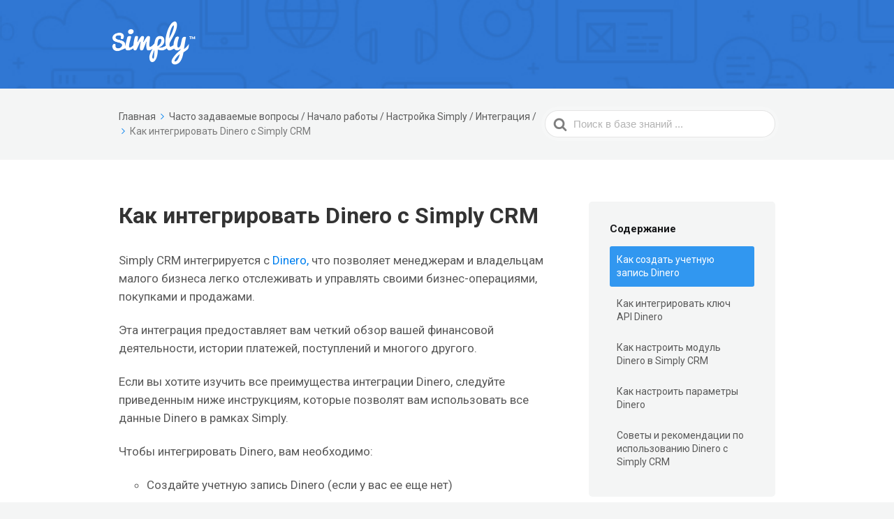

--- FILE ---
content_type: text/html; charset=UTF-8
request_url: https://support.simply-crm.ru/knowledge-base/how-to-integrate-dinero-with-simply-crm/
body_size: 12788
content:

<!DOCTYPE html>
<html lang="ru-RU">
    <head>
        <meta http-equiv="x-ua-compatible" content="ie=edge">
        <meta charset="UTF-8" />
        <meta name="viewport" content="width=device-width, initial-scale=1">
        <link rel="profile" href="http://gmpg.org/xfn/11" />
        <title>Как интегрировать Dinero с Simply CRM &#8212; Support Simply</title>
<link rel="alternate" hreflang="da" href="https://support.simply-crm.dk/knowledge-base/how-to-integrate-dinero-with-simply-crm/" />
<link rel="alternate" hreflang="en" href="https://support.simply-crm.com/knowledge-base/how-to-integrate-dinero-with-simply-crm/" />
<link rel="alternate" hreflang="de" href="https://support.simplycrm.de/knowledge-base/how-to-integrate-dinero-with-simply-crm/" />
<link rel="alternate" hreflang="no" href="https://support.simply-crm.no/knowledge-base/how-to-integrate-dinero-with-simply-crm/" />
<link rel="alternate" hreflang="ru" href="https://support.simply-crm.ru/knowledge-base/how-to-integrate-dinero-with-simply-crm/" />
<link rel="alternate" hreflang="es" href="https://support.simply-crm.es/knowledge-base/how-to-integrate-dinero-with-simply-crm/" />
<link rel="alternate" hreflang="lv" href="https://support.simply-crm.com/knowledge-base/how-to-integrate-dinero-with-simply-crm/" />
<link rel='dns-prefetch' href='//support.simply-crm.ru' />
<link rel='dns-prefetch' href='//s.w.org' />
<link rel="alternate" type="application/rss+xml" title="Support Simply &raquo; Лента" href="https://support.simply-crm.ru/feed/" />
<link rel="alternate" type="application/rss+xml" title="Support Simply &raquo; Лента комментариев" href="https://support.simply-crm.ru/comments/feed/" />
<link rel="alternate" type="application/rss+xml" title="Support Simply &raquo; Лента комментариев к &laquo;Как интегрировать Dinero с Simply CRM&raquo;" href="https://support.simply-crm.ru/knowledge-base/how-to-integrate-dinero-with-simply-crm/feed/" />
		<script type="text/javascript">
			window._wpemojiSettings = {"baseUrl":"https:\/\/s.w.org\/images\/core\/emoji\/11.2.0\/72x72\/","ext":".png","svgUrl":"https:\/\/s.w.org\/images\/core\/emoji\/11.2.0\/svg\/","svgExt":".svg","source":{"concatemoji":"https:\/\/support.simply-crm.ru\/wp-includes\/js\/wp-emoji-release.min.js?ver=5.1"}};
			!function(a,b,c){function d(a,b){var c=String.fromCharCode;l.clearRect(0,0,k.width,k.height),l.fillText(c.apply(this,a),0,0);var d=k.toDataURL();l.clearRect(0,0,k.width,k.height),l.fillText(c.apply(this,b),0,0);var e=k.toDataURL();return d===e}function e(a){var b;if(!l||!l.fillText)return!1;switch(l.textBaseline="top",l.font="600 32px Arial",a){case"flag":return!(b=d([55356,56826,55356,56819],[55356,56826,8203,55356,56819]))&&(b=d([55356,57332,56128,56423,56128,56418,56128,56421,56128,56430,56128,56423,56128,56447],[55356,57332,8203,56128,56423,8203,56128,56418,8203,56128,56421,8203,56128,56430,8203,56128,56423,8203,56128,56447]),!b);case"emoji":return b=d([55358,56760,9792,65039],[55358,56760,8203,9792,65039]),!b}return!1}function f(a){var c=b.createElement("script");c.src=a,c.defer=c.type="text/javascript",b.getElementsByTagName("head")[0].appendChild(c)}var g,h,i,j,k=b.createElement("canvas"),l=k.getContext&&k.getContext("2d");for(j=Array("flag","emoji"),c.supports={everything:!0,everythingExceptFlag:!0},i=0;i<j.length;i++)c.supports[j[i]]=e(j[i]),c.supports.everything=c.supports.everything&&c.supports[j[i]],"flag"!==j[i]&&(c.supports.everythingExceptFlag=c.supports.everythingExceptFlag&&c.supports[j[i]]);c.supports.everythingExceptFlag=c.supports.everythingExceptFlag&&!c.supports.flag,c.DOMReady=!1,c.readyCallback=function(){c.DOMReady=!0},c.supports.everything||(h=function(){c.readyCallback()},b.addEventListener?(b.addEventListener("DOMContentLoaded",h,!1),a.addEventListener("load",h,!1)):(a.attachEvent("onload",h),b.attachEvent("onreadystatechange",function(){"complete"===b.readyState&&c.readyCallback()})),g=c.source||{},g.concatemoji?f(g.concatemoji):g.wpemoji&&g.twemoji&&(f(g.twemoji),f(g.wpemoji)))}(window,document,window._wpemojiSettings);
		</script>
		<style type="text/css">
img.wp-smiley,
img.emoji {
	display: inline !important;
	border: none !important;
	box-shadow: none !important;
	height: 1em !important;
	width: 1em !important;
	margin: 0 .07em !important;
	vertical-align: -0.1em !important;
	background: none !important;
	padding: 0 !important;
}
</style>
	<link rel='stylesheet' id='wp-block-library-css'  href='https://support.simply-crm.ru/wp-includes/css/dist/block-library/style.min.css?ver=5.1' type='text/css' media='all' />
<link rel='stylesheet' id='contact-form-7-css'  href='https://support.simply-crm.ru/wp-content/plugins/contact-form-7/includes/css/styles.css?ver=5.1.3' type='text/css' media='all' />
<style id='contact-form-7-inline-css' type='text/css'>
.wpcf7 .wpcf7-recaptcha iframe {margin-bottom: 0;}
</style>
<link rel='stylesheet' id='wpml-legacy-horizontal-list-0-css'  href='//support.simply-crm.ru/wp-content/plugins/sitepress-multilingual-cms/templates/language-switchers/legacy-list-horizontal/style.css?ver=1' type='text/css' media='all' />
<style id='wpml-legacy-horizontal-list-0-inline-css' type='text/css'>
.wpml-ls-statics-footer a {color:#444444;background-color:#ffffff;}.wpml-ls-statics-footer a:hover,.wpml-ls-statics-footer a:focus {color:#000000;background-color:#eeeeee;}.wpml-ls-statics-footer .wpml-ls-current-language>a {color:#444444;background-color:#ffffff;}.wpml-ls-statics-footer .wpml-ls-current-language:hover>a, .wpml-ls-statics-footer .wpml-ls-current-language>a:focus {color:#000000;background-color:#eeeeee;}
</style>
<link rel='stylesheet' id='ht-theme-style-css'  href='https://support.simply-crm.ru/wp-content/themes/knowall/css/style.css?ver=5.1' type='text/css' media='all' />
<style id='ht-theme-style-inline-css' type='text/css'>
.nav-header > ul > li.menu-item-has-children > a::after {background-image: url("data:image/svg+xml,%3Csvg xmlns='http://www.w3.org/2000/svg' viewBox='0 0 34.1 19' fill='%23ffffff'%3E%3Cpath d='M17 19c-0.5 0-1-0.2-1.4-0.6L0.6 3.4c-0.8-0.8-0.8-2 0-2.8 0.8-0.8 2-0.8 2.8 0L17 14.2 30.7 0.6c0.8-0.8 2-0.8 2.8 0 0.8 0.8 0.8 2 0 2.8L18.4 18.4C18 18.8 17.5 19 17 19z'/%3E%3C/svg%3E");}.ht-container, .ht-sitecontainer--boxed { max-width: 1000px }.hkb_widget_toc ol li.active > a { background: rgba( 1 ,128, 239, 0.8); }.site-logo img { max-width: 120px;
} #pum_popup_title_439 { color: #0180ef; text-align: center;
} .page-id-5843 { display: none;
}
</style>
<link rel='stylesheet' id='ht-childtheme-style-css'  href='https://support.simply-crm.ru/wp-content/themes/knowall-child/style.css?ver=5.1' type='text/css' media='all' />
<link rel='stylesheet' id='kirki-styles-ht_theme-css'  href='https://support.simply-crm.ru/wp-content/themes/knowall/inc/kirki/assets/css/kirki-styles.css?ver=3.0.27' type='text/css' media='all' />
<style id='kirki-styles-ht_theme-inline-css' type='text/css'>
.site-header{background-image:url("https://support.simply-crm.com/wp-content/uploads/2019/03/support-background.png");background-color:#0180ef;background-repeat:no-repeat;background-position:center center;background-attachment:fixed;-webkit-background-size:cover;-moz-background-size:cover;-ms-background-size:cover;-o-background-size:cover;background-size:cover;}.site-header .site-header__title, .nav-header ul li a{color:#fff;}.nav-header .nav-header__mtoggle span, .nav-header .nav-header__mtoggle span::before, .nav-header .nav-header__mtoggle span::after{background:#fff;}a{color:#0180ef;}button, input[type="reset"], input[type="submit"], input[type="button"], .hkb-article__content ol li:before, .hkb-article__content ul li:before, .hkb_widget_exit__btn{background:#0180ef;}.hkb-breadcrumbs__icon{fill:#0180ef;}.hkb-article__title a:hover, .hkb-article__link:hover h2, .ht-post__title a:hover, .hkb-category .hkb-category__articlelist a{color:#0180ef;}.hkb-article-attachment__icon{fill:#0180ef;}a:hover, .hkb-category .hkb-category__articlelist a:hover{color:#024c8c;}button:hover, input[type="reset"]:hover, input[type="submit"]:hover, input[type="button"]:hover, .ht-transferbox__btn:hover{background:#024c8c;}.ht-container{max-width:1000px;}.ht-sitecontainer--boxed{max-width:1000px;}h1, h2, h3, h4, h5{font-family:Roboto, Helvetica, Arial, sans-serif;font-weight:700;text-transform:none;color:#333333;}body{font-family:Roboto, Helvetica, Arial, sans-serif;font-size:17px;font-weight:400;line-height:1.55;color:#595959;}.hkb-category .hkb-category__iconwrap, .ht-categoryheader .hkb-category__iconwrap{flex-basis:39px;min-width:39px;}.hkb-category .hkb-category__iconwrap img, .ht-categoryheader .hkb-category__iconwrap img{max-width:39px;max-height:39px;}
</style>
<script type='text/javascript' src='https://support.simply-crm.ru/wp-includes/js/jquery/jquery.js?ver=1.12.4'></script>
<script type='text/javascript' src='https://support.simply-crm.ru/wp-includes/js/jquery/jquery-migrate.min.js?ver=1.4.1'></script>
<script type='text/javascript'>
/* <![CDATA[ */
var wpml_xdomain_data = {"css_selector":"wpml-ls-item","ajax_url":"https:\/\/support.simply-crm.ru\/wp-admin\/admin-ajax.php","current_lang":"ru"};
/* ]]> */
</script>
<script type='text/javascript' src='https://support.simply-crm.ru/wp-content/plugins/sitepress-multilingual-cms/res/js/xdomain-data.js?ver=4.2.0'></script>
<link rel='https://api.w.org/' href='https://support.simply-crm.com/wp-json/' />
<link rel="EditURI" type="application/rsd+xml" title="RSD" href="https://support.simply-crm.ru/xmlrpc.php?rsd" />
<link rel="wlwmanifest" type="application/wlwmanifest+xml" href="https://support.simply-crm.ru/wp-includes/wlwmanifest.xml" /> 
<link rel='prev' title='Правила совместного использования в Simply CRM' href='https://support.simply-crm.ru/knowledge-base/sharing-rules-in-simply-crm/' />
<link rel='next' title='Введение в Инвентарь Simply CRM' href='https://support.simply-crm.ru/knowledge-base/introduction-to-the-simply-crm-inventory/' />
<meta name="generator" content="WordPress 5.1" />
<link rel="canonical" href="https://support.simply-crm.com/knowledge-base/how-to-integrate-dinero-with-simply-crm/" />
<link rel='shortlink' href='https://support.simply-crm.com/?p=7390' />
<link rel="alternate" type="application/json+oembed" href="https://support.simply-crm.com/wp-json/oembed/1.0/embed?url=https%3A%2F%2Fsupport.simply-crm.ru%2Fknowledge-base%2Fhow-to-integrate-dinero-with-simply-crm%2F" />
<link rel="alternate" type="text/xml+oembed" href="https://support.simply-crm.com/wp-json/oembed/1.0/embed?url=https%3A%2F%2Fsupport.simply-crm.ru%2Fknowledge-base%2Fhow-to-integrate-dinero-with-simply-crm%2F&#038;format=xml" />
<meta name="generator" content="WPML ver:4.2.0 stt:12,1,3,32,39,46,2;" />
<meta name="generator" content="Heroic Knowledge Base v2.15.0" />
<meta name="generator" content="KnowAll Child Theme v1.4.3" />
<link rel="icon" href="https://support.simply-crm.ru/wp-content/uploads//2019/09/mobile-app-logo-50x50.png" sizes="32x32" />
<link rel="icon" href="https://support.simply-crm.ru/wp-content/uploads//2019/09/mobile-app-logo.png" sizes="192x192" />
<link rel="apple-touch-icon-precomposed" href="https://support.simply-crm.ru/wp-content/uploads//2019/09/mobile-app-logo.png" />
<meta name="msapplication-TileImage" content="https://support.simply-crm.ru/wp-content/uploads//2019/09/mobile-app-logo.png" />
    </head>
<body class="ht_kb-template-default single single-ht_kb postid-7390 single-format-standard ht-kb" itemscope itemtype="https://schema.org/WebPage" data-spy="scroll" data-offset="40" data-target="#navtoc">
<div class="ht-sitecontainer ht-sitecontainer--wide">

<!-- .site-header -->
<div class="site-header">

    <header class="site-header__banner" itemscope itemtype="http://schema.org/WPHeader">
    <div class="ht-container">

        <!-- .site-logo -->
        <div class="site-logo">
            <a href="https://support.simply-crm.com" data-ht-sitetitle="Support Simply">
                                                    <img alt="Support Simply" src="http://support.simply-crm.com/wp-content/uploads/2019/03/simply-logo-white-240px.png" />
                                                    <meta itemprop="headline" content="Support Simply">
                            </a>
        </div>
        <!-- /.site-logo -->

        
    </div>
    </header>
    <!-- /.site-header -->

    
    

</div>
<!-- /.site-header -->

<div class="ht-pageheader">
<div class="ht-container">

    
<div class="hkb-breadcrumbs_wrap">
        <ol class="hkb-breadcrumbs" itemscope itemtype="https://schema.org/BreadcrumbList" >
        <li itemprop="itemListElement" itemscope itemtype="https://schema.org/ListItem">
            <a itemprop="item" href="https://support.simply-crm.com">
                <span itemprop="name">Главная</span>
                <svg class="hkb-breadcrumbs__icon" xmlns="http://www.w3.org/2000/svg" viewBox="0 0 19 34.1"><g><path d="M19,17c0,0.5-0.2,1-0.6,1.4L3.4,33.5c-0.8,0.8-2,0.8-2.8,0c-0.8-0.8-0.8-2,0-2.8L14.2,17L0.6,3.4c-0.8-0.8-0.8-2,0-2.8  c0.8-0.8,2-0.8,2.8,0l15.1,15.1C18.8,16,19,16.5,19,17z"/></g></svg>
             </a>
            <meta itemprop="position" content="1" />
        </li>
                    <li itemprop="itemListElement" itemscope itemtype="https://schema.org/ListItem">
                <a itemprop="item" href="https://support.simply-crm.ru/article-categories/frequently-asked-questions-ru/">
                    <span itemprop="name">Часто задаваемые вопросы</span>
                </a>
                <meta itemprop="position" content="1"/>
            </li> /
                        <li itemprop="itemListElement" itemscope itemtype="https://schema.org/ListItem">
                <a itemprop="item" href="https://support.simply-crm.ru/article-categories/getting-started-ru/">
                    <span itemprop="name">Начало работы</span>
                </a>
                <meta itemprop="position" content="1"/>
            </li> /
                        <li itemprop="itemListElement" itemscope itemtype="https://schema.org/ListItem">
                <a itemprop="item" href="https://support.simply-crm.ru/article-categories/configuring-simply-ru/">
                    <span itemprop="name">Настройка Simply</span>
                </a>
                <meta itemprop="position" content="1"/>
            </li> /
                        <li itemprop="itemListElement" itemscope itemtype="https://schema.org/ListItem">
                <a itemprop="item" href="https://support.simply-crm.ru/article-categories/integrations-ru/">
                    <span itemprop="name">Интеграция</span>
                </a>
                <meta itemprop="position" content="1"/>
            </li> /
                    <svg class="hkb-breadcrumbs__icon" xmlns="http://www.w3.org/2000/svg" viewBox="0 0 19 34.1">
            <g>
                <path d="M19,17c0,0.5-0.2,1-0.6,1.4L3.4,33.5c-0.8,0.8-2,0.8-2.8,0c-0.8-0.8-0.8-2,0-2.8L14.2,17L0.6,3.4c-0.8-0.8-0.8-2,0-2.8  c0.8-0.8,2-0.8,2.8,0l15.1,15.1C18.8,16,19,16.5,19,17z"/>
            </g>
        </svg>

        <li itemprop="itemListElement" itemscope itemtype="https://schema.org/ListItem">
            <span itemprop="item">
                <span itemprop="name">Как интегрировать Dinero с Simply CRM</span>
            </span>
        </li>
    </ol>
</div>
<!-- /.hkb-breadcrumbs -->    
<form class="hkb-site-search" method="get" action="https://support.simply-crm.com/">
    <label class="hkb-screen-reader-text" for="hkb-search">Search For</label>
    <input id="hkb-search" class="hkb-site-search__field" type="text" value="" placeholder="Поиск в базе знаний ..." name="s" autocomplete="off">
    <img class="hkb-site-search__loader" src="https://support.simply-crm.ru/wp-content/themes/knowall/img/loading.svg" alt="Searching..." />
    <input type="hidden" name="ht-kb-search" value="1" />
    <button class="hkb-site-search__button" type="submit"><span>Search</span></button>
</form>
</div>
</div>
<!-- .ht-page -->
<div class="ht-page ht-page--sidebarright">
<div class="ht-container">

	
			
		<div class="ht-page__content">
		<article class="hkb-article" itemscope itemtype="https://schema.org/CreativeWork">
		<meta itemprop="datePublished" content="Декабрь 7, 2019">

			<header class="hkb-article__header">
				<h1 class="hkb-article__title" itemprop="headline">Как интегрировать Dinero с Simply CRM</h1>
			</header>

			<div class="hkb-article__content" itemprop="text">

				<p> Simply CRM интегрируется с <a href="https://dinero.dk" target="_blank" rel="noreferrer noopener" aria-label="Dinero (opens in a new tab)">Dinero,</a> что позволяет менеджерам и владельцам малого бизнеса легко отслеживать и управлять своими бизнес-операциями, покупками и продажами. </p><p> Эта интеграция предоставляет вам четкий обзор вашей финансовой деятельности, истории платежей, поступлений и многого другого. </p><p> Если вы хотите изучить все преимущества интеграции Dinero, следуйте приведенным ниже инструкциям, которые позволят вам использовать все данные Dinero в рамках Simply. </p><p> Чтобы интегрировать Dinero, вам необходимо: </p><ul><li> Создайте учетную запись Dinero (если у вас ее еще нет) </li><li> Создать ключ API Dinero </li><li> Установите и настройте модуль Dinero. </li></ul><h2 id="d0bad0b0d0ba-d181d0bed0b7d0b4d0b0d182d18c-d183d187d0b5d182d0bdd183d18e-d0b7d0b0d0bfd0b8d181d18c-dinero" > Как создать учетную запись Dinero </h2><p> Сначала вам нужно посетить веб-сайт Dinero по адресу <a rel="noreferrer noopener" aria-label="https://dinero.dk (opens in a new tab)" href="https://dinero.dk" target="_blank">https://dinero.dk</a> и зарегистрировать пробную учетную запись. </p><figure class="wp-block-image"><img src="https://support.simply-crm.com/wp-content/uploads/2019/12/Dinero-Integration-with-Simply-1024x480.png" alt="" class="wp-image-7397" srcset="https://support.simply-crm.ru/wp-content/uploads/2019/12/Dinero-Integration-with-Simply-1024x480.png 1024w, https://support.simply-crm.ru/wp-content/uploads/2019/12/Dinero-Integration-with-Simply-300x141.png 300w, https://support.simply-crm.ru/wp-content/uploads/2019/12/Dinero-Integration-with-Simply-768x360.png 768w, https://support.simply-crm.ru/wp-content/uploads/2019/12/Dinero-Integration-with-Simply-50x23.png 50w, https://support.simply-crm.ru/wp-content/uploads/2019/12/Dinero-Integration-with-Simply-60x28.png 60w, https://support.simply-crm.ru/wp-content/uploads/2019/12/Dinero-Integration-with-Simply-100x47.png 100w" sizes="(max-width: 1024px) 100vw, 1024px" /></figure><p> Заполните все необходимые личные данные для настройки учетной записи. После создания учетной записи вам нужно будет сгенерировать ключ API Dinero. </p><h2 id="d0bad0b0d0ba-d0b8d0bdd182d0b5d0b3d180d0b8d180d0bed0b2d0b0d182d18c-d0bad0bbd18ed187-api-dinero" > Как интегрировать ключ API Dinero </h2><p> Откройте вкладку Integrations из меню на левой стороне. Перейдите к Dine API-nøgler и нажмите кнопку Ny API-nøgle. Укажите имя ключа и нажмите «Opret». </p><figure class="wp-block-image"><img src="https://support.simply-crm.com/wp-content/uploads/2019/12/Dinero-Integration-with-Simply-2-1024x395.png" alt="" class="wp-image-7416" srcset="https://support.simply-crm.ru/wp-content/uploads/2019/12/Dinero-Integration-with-Simply-2-1024x395.png 1024w, https://support.simply-crm.ru/wp-content/uploads/2019/12/Dinero-Integration-with-Simply-2-300x116.png 300w, https://support.simply-crm.ru/wp-content/uploads/2019/12/Dinero-Integration-with-Simply-2-768x296.png 768w, https://support.simply-crm.ru/wp-content/uploads/2019/12/Dinero-Integration-with-Simply-2-50x19.png 50w, https://support.simply-crm.ru/wp-content/uploads/2019/12/Dinero-Integration-with-Simply-2-60x23.png 60w, https://support.simply-crm.ru/wp-content/uploads/2019/12/Dinero-Integration-with-Simply-2-100x39.png 100w" sizes="(max-width: 1024px) 100vw, 1024px" /></figure><p> Теперь вы увидите свой ключ API справа и идентификатор Firma в левом нижнем углу страницы. </p><figure class="wp-block-image"><img src="https://support.simply-crm.com/wp-content/uploads/2019/12/Dinero-Integration-with-Simply-4-1024x326.png" alt="" class="wp-image-7441" srcset="https://support.simply-crm.ru/wp-content/uploads/2019/12/Dinero-Integration-with-Simply-4-1024x326.png 1024w, https://support.simply-crm.ru/wp-content/uploads/2019/12/Dinero-Integration-with-Simply-4-300x96.png 300w, https://support.simply-crm.ru/wp-content/uploads/2019/12/Dinero-Integration-with-Simply-4-768x245.png 768w, https://support.simply-crm.ru/wp-content/uploads/2019/12/Dinero-Integration-with-Simply-4-50x16.png 50w, https://support.simply-crm.ru/wp-content/uploads/2019/12/Dinero-Integration-with-Simply-4-60x19.png 60w, https://support.simply-crm.ru/wp-content/uploads/2019/12/Dinero-Integration-with-Simply-4-100x32.png 100w" sizes="(max-width: 1024px) 100vw, 1024px" /></figure><p> Вам нужно будет скопировать этот ключ API и идентификатор Firma в ваш экземпляр Simply CRM . </p><h2 id="d0bad0b0d0ba-d0bdd0b0d181d182d180d0bed0b8d182d18c-d0bcd0bed0b4d183d0bbd18c-dinero-d0b2-simply-crm" > Как настроить модуль Dinero в Simply CRM </h2><p> При входе в систему Simply CRM откройте окно «Настройки» и выберите «Другие настройки»&gt; «Dinero». Нажмите кнопку Edit, чтобы настроить модуль. </p><figure class="wp-block-image"><img src="https://support.simply-crm.com/wp-content/uploads/2020/01/Simply-CRM-Dinero-Integration-1024x323.png" alt="" class="wp-image-8129" srcset="https://support.simply-crm.ru/wp-content/uploads/2020/01/Simply-CRM-Dinero-Integration-1024x323.png 1024w, https://support.simply-crm.ru/wp-content/uploads/2020/01/Simply-CRM-Dinero-Integration-300x95.png 300w, https://support.simply-crm.ru/wp-content/uploads/2020/01/Simply-CRM-Dinero-Integration-768x242.png 768w, https://support.simply-crm.ru/wp-content/uploads/2020/01/Simply-CRM-Dinero-Integration-50x16.png 50w, https://support.simply-crm.ru/wp-content/uploads/2020/01/Simply-CRM-Dinero-Integration-60x19.png 60w, https://support.simply-crm.ru/wp-content/uploads/2020/01/Simply-CRM-Dinero-Integration-100x32.png 100w, https://support.simply-crm.ru/wp-content/uploads/2020/01/Simply-CRM-Dinero-Integration.png 1500w" sizes="(max-width: 1024px) 100vw, 1024px" /></figure><p> Вставьте свой Firma ID и ключ API в соответствующие поля. </p><figure class="wp-block-image"><img src="https://support.simply-crm.com/wp-content/uploads/2020/01/Simply-CRM-Dinero-Settings-1024x354.png" alt="" class="wp-image-8136" srcset="https://support.simply-crm.ru/wp-content/uploads/2020/01/Simply-CRM-Dinero-Settings-1024x354.png 1024w, https://support.simply-crm.ru/wp-content/uploads/2020/01/Simply-CRM-Dinero-Settings-300x104.png 300w, https://support.simply-crm.ru/wp-content/uploads/2020/01/Simply-CRM-Dinero-Settings-768x266.png 768w, https://support.simply-crm.ru/wp-content/uploads/2020/01/Simply-CRM-Dinero-Settings-50x17.png 50w, https://support.simply-crm.ru/wp-content/uploads/2020/01/Simply-CRM-Dinero-Settings-60x21.png 60w, https://support.simply-crm.ru/wp-content/uploads/2020/01/Simply-CRM-Dinero-Settings-100x35.png 100w, https://support.simply-crm.ru/wp-content/uploads/2020/01/Simply-CRM-Dinero-Settings.png 1492w" sizes="(max-width: 1024px) 100vw, 1024px" /></figure><p> Если введенные вами данные верны, значок состояния изменится на зеленую галочку. </p><figure class="wp-block-image"><img src="https://support.simply-crm.com/wp-content/uploads/2020/01/Dinero-Settings-Checkmark-1024x364.png" alt="" class="wp-image-8142" srcset="https://support.simply-crm.ru/wp-content/uploads/2020/01/Dinero-Settings-Checkmark-1024x364.png 1024w, https://support.simply-crm.ru/wp-content/uploads/2020/01/Dinero-Settings-Checkmark-300x107.png 300w, https://support.simply-crm.ru/wp-content/uploads/2020/01/Dinero-Settings-Checkmark-768x273.png 768w, https://support.simply-crm.ru/wp-content/uploads/2020/01/Dinero-Settings-Checkmark-50x18.png 50w, https://support.simply-crm.ru/wp-content/uploads/2020/01/Dinero-Settings-Checkmark-60x21.png 60w, https://support.simply-crm.ru/wp-content/uploads/2020/01/Dinero-Settings-Checkmark-100x36.png 100w, https://support.simply-crm.ru/wp-content/uploads/2020/01/Dinero-Settings-Checkmark.png 1501w" sizes="(max-width: 1024px) 100vw, 1024px" /></figure><p> <strong>Важно:</strong> установка внешних надстроек, таких как Dinero, в настоящее время отключена для пользователей. Если вы хотите интегрировать Dinero со своим Simply CRM , свяжитесь с нашей службой поддержки, и они бесплатно установят для вас модуль. </p><h2 id="d0bad0b0d0ba-d0bdd0b0d181d182d180d0bed0b8d182d18c-d0bfd0b0d180d0b0d0bcd0b5d182d180d18b-dinero" > Как настроить параметры Dinero </h2><p> Модуль Dinero в Simply CRM предлагает следующие параметры, которые вы можете настроить в соответствии со своими предпочтениями. </p><p> Следующая таблица разбивает каждый параметр конфигурации и объясняет, что они представляют. </p><table class="wp-block-table"><tbody><tr><td> <strong>вариант <br></strong> </td><td> <strong>Описание</strong> </td></tr><tr><td> Фирма ID </td><td> Идентификатор организации Dinero, к которой вы хотите получить доступ. <a href="https://dinero.dk/support/firma-id/" target="_blank" rel="noreferrer noopener" aria-label="Learn more (opens in a new tab)">Узнайте больше</a> </td></tr><tr><td> Ключ API </td><td> Ключ API, который используется для установления соединения между Dinero и Simply CRM . <a href="https://dinero.dk/support/saadan-opretter-du-en-api-noegle/" target="_blank" rel="noreferrer noopener" aria-label="Learn more (opens in a new tab)">Узнайте больше</a> </td></tr><tr><td> картографирование </td><td> Позволяет сопоставить поля Dinero с полями Simply CRM . <br><br> По умолчанию: все поля предустановлены. <br><br> Пользовательский: позволяет изменить параметры сопоставления для полей. </td></tr><tr><td> Синхронизация </td><td> Определяет, как данные будут синхронизированы. <br><br> Вручную: данные синхронизируются только при нажатии кнопки синхронизации. <br><br> Авто: данные синхронизируются автоматически каждые три часа с каждым обновлением cron. <br></td></tr><tr><td> Опция синхронизации </td><td> Определяет направление обмена данными. <br><br> Simply CRM <em>→</em> Dinero: от Simply CRM до Dinero. <br> Simply CRM <em>←</em> Dinero: от Dinero до Simply CRM . <br> Simply CRM <em>↔</em> Dinero: в обе стороны. <br><br> Если вы выберете последний вариант, вам нужно установить приоритет данных. <br><br> Сначала отправьте данные CRM &#8212; данные в Dinero будут обновлены записями Simply CRM . <br><br> Сначала получите данные Dinero &#8212; данные в Simply CRM будут обновлены в соответствии с записями Dinero. </td></tr><tr><td> Приоритетный модуль </td><td> Эта опция приоритета позволяет вам установить приоритет синхронизации для счетов в Dinero. <br><br> Организации &#8212; для организации счетов. <br> Контакты &#8212; для личных счетов. </td></tr><tr><td> Положение дел </td><td> Показывает состояние подключения модуля. <br><br> Красный &#8212; соединение не установлено. <br><br> Зеленый &#8212; соединение установлено успешно. </td></tr></tbody></table><h2 id="d181d0bed0b2d0b5d182d18b-d0b8-d180d0b5d0bad0bed0bcd0b5d0bdd0b4d0b0d186d0b8d0b8-d0bfd0be-d0b8d181d0bfd0bed0bbd18cd0b7d0bed0b2d0b0d0bd" > Советы и рекомендации по использованию Dinero с Simply CRM <br></h2><p> Теперь мы предоставим вам несколько полезных советов и рекомендаций, которые позволят вам более эффективно использовать Dinero и Simply CRM . </p><p> Мы рекомендуем использовать опцию массовой синхронизации для быстрой синхронизации всех данных. Вы можете сделать это, просто нажав кнопку синхронизации в правом верхнем углу. </p><figure class="wp-block-image"><img src="http://support.simply-crm.com/wp-content/uploads/2020/01/Simply-CRM-Dinero-Integration-1024x323.png" alt="&lt;span class = &#39;notranslate&#39;&gt; Просто CRM &lt;/ span&gt; Интеграция с Dinero" class="wp-image-8129" srcset="https://support.simply-crm.ru/wp-content/uploads/2020/01/Simply-CRM-Dinero-Integration-1024x323.png 1024w, https://support.simply-crm.ru/wp-content/uploads/2020/01/Simply-CRM-Dinero-Integration-300x95.png 300w, https://support.simply-crm.ru/wp-content/uploads/2020/01/Simply-CRM-Dinero-Integration-768x242.png 768w, https://support.simply-crm.ru/wp-content/uploads/2020/01/Simply-CRM-Dinero-Integration-50x16.png 50w, https://support.simply-crm.ru/wp-content/uploads/2020/01/Simply-CRM-Dinero-Integration-60x19.png 60w, https://support.simply-crm.ru/wp-content/uploads/2020/01/Simply-CRM-Dinero-Integration-100x32.png 100w, https://support.simply-crm.ru/wp-content/uploads/2020/01/Simply-CRM-Dinero-Integration.png 1500w" sizes="(max-width: 1024px) 100vw, 1024px" /></figure><p> <strong>Важно:</strong> если вы используете автоматическую синхронизацию, данные будут синхронизироваться каждые три часа. Если вам нужно, чтобы данные были синхронизированы немедленно, вы все равно можете использовать кнопку Синхронизация. Нет необходимости ждать следующей автоматической синхронизации. </p><p> Вы можете использовать синхронизацию отдельных записей, если вам нужны только определенные данные в вашей системе. Однако имейте в виду, что эта опция доступна, только если вы выбрали одностороннюю синхронизацию от Просто до Dinero. </p><p> Следуйте приведенным ниже инструкциям, чтобы выполнить синхронизацию одной записи. </p><p> Откройте модуль CRM (Контакты, Организации, Продукты или Счета) и найдите запись, которую вы хотите синхронизировать. </p><figure class="wp-block-image"><img src="https://support.simply-crm.com/wp-content/uploads/2020/01/Simply-CRM-Dinero-Integration-With-Products-1024x213.png" alt="" class="wp-image-8161" srcset="https://support.simply-crm.ru/wp-content/uploads/2020/01/Simply-CRM-Dinero-Integration-With-Products-1024x213.png 1024w, https://support.simply-crm.ru/wp-content/uploads/2020/01/Simply-CRM-Dinero-Integration-With-Products-300x62.png 300w, https://support.simply-crm.ru/wp-content/uploads/2020/01/Simply-CRM-Dinero-Integration-With-Products-768x160.png 768w, https://support.simply-crm.ru/wp-content/uploads/2020/01/Simply-CRM-Dinero-Integration-With-Products-50x10.png 50w, https://support.simply-crm.ru/wp-content/uploads/2020/01/Simply-CRM-Dinero-Integration-With-Products-60x12.png 60w, https://support.simply-crm.ru/wp-content/uploads/2020/01/Simply-CRM-Dinero-Integration-With-Products-100x21.png 100w, https://support.simply-crm.ru/wp-content/uploads/2020/01/Simply-CRM-Dinero-Integration-With-Products.png 1561w" sizes="(max-width: 1024px) 100vw, 1024px" /></figure><p> Нажмите на нужную запись и откройте ее подробный вид. Нажмите кнопку «Синхронизировать с Dinero» в верхнем правом углу. </p><figure class="wp-block-image"><img src="https://support.simply-crm.com/wp-content/uploads/2020/01/Sync-To-Dinero-1024x415.png" alt="" class="wp-image-8168" srcset="https://support.simply-crm.ru/wp-content/uploads/2020/01/Sync-To-Dinero-1024x415.png 1024w, https://support.simply-crm.ru/wp-content/uploads/2020/01/Sync-To-Dinero-300x122.png 300w, https://support.simply-crm.ru/wp-content/uploads/2020/01/Sync-To-Dinero-768x311.png 768w, https://support.simply-crm.ru/wp-content/uploads/2020/01/Sync-To-Dinero-50x20.png 50w, https://support.simply-crm.ru/wp-content/uploads/2020/01/Sync-To-Dinero-60x24.png 60w, https://support.simply-crm.ru/wp-content/uploads/2020/01/Sync-To-Dinero-100x41.png 100w, https://support.simply-crm.ru/wp-content/uploads/2020/01/Sync-To-Dinero.png 1572w" sizes="(max-width: 1024px) 100vw, 1024px" /></figure><p> <strong>Важно!</strong> Параметр «Синхронизировать с Dinero» доступен только в модулях «Контакты», «Организации», «Продукты» и «Счета-фактуры» в Simply CRM . </p>
				
			</div>

							<div class="hkb-article__lastupdated" itemprop="dateModified">
					Обновлено  03/06/2020				</div>
			
			


			
<div class="hkb-article-tags">
    Tagged: <a href="https://support.simply-crm.ru/article-tags/add-dinero-ru/" rel="tag">Add Dinero</a><a href="https://support.simply-crm.ru/article-tags/create-a-dinero-account-ru/" rel="tag">Create a Dinero account</a><a href="https://support.simply-crm.ru/article-tags/dinero-account-ru/" rel="tag">Dinero account</a><a href="https://support.simply-crm.ru/article-tags/dinero-api-ru/" rel="tag">Dinero API</a><a href="https://support.simply-crm.ru/article-tags/dinero-api-key-ru/" rel="tag">Dinero API key</a><a href="https://support.simply-crm.ru/article-tags/dinero-id-ru/" rel="tag">Dinero ID</a><a href="https://support.simply-crm.ru/article-tags/dinero-integration-ru/" rel="tag">Dinero integration</a><a href="https://support.simply-crm.ru/article-tags/dinero-module-ru/" rel="tag">Dinero module</a><a href="https://support.simply-crm.ru/article-tags/dinero-settings-ru/" rel="tag">Dinero Settings</a><a href="https://support.simply-crm.ru/article-tags/firma-id-ru/" rel="tag">Firma ID</a><a href="https://support.simply-crm.ru/article-tags/how-to-import-dinero-data-ru/" rel="tag">how to import dinero data</a><a href="https://support.simply-crm.ru/article-tags/how-to-integrate-dinero-ru/" rel="tag">how to integrate Dinero</a><a href="https://support.simply-crm.ru/article-tags/how-to-sync-dinero-with-simply-ru/" rel="tag">how to sync dinero with Simply</a><a href="https://support.simply-crm.ru/article-tags/how-to-use-dinero-ru/" rel="tag">how to use dinero</a><a href="https://support.simply-crm.ru/article-tags/import-dinero-data-ru/" rel="tag">import dinero data</a><a href="https://support.simply-crm.ru/article-tags/import-dinero-info-ru/" rel="tag">import dinero info</a><a href="https://support.simply-crm.ru/article-tags/import-dinero-records-ru/" rel="tag">import dinero records</a><a href="https://support.simply-crm.ru/article-tags/improt-dinero-information-ru/" rel="tag">improt dinero information</a><a href="https://support.simply-crm.ru/article-tags/set-up-dinero-ru/" rel="tag">Set up Dinero</a><a href="https://support.simply-crm.ru/article-tags/sync-dinero-ru/" rel="tag">sync Dinero</a></div>
			
<div class="hkb-feedback">
	<h3 class="hkb-feedback__title">Была ли эта статья полезной?</h3>
					<div class="ht-voting" id ="ht-voting-post-7390">
								
			
<div class="ht-voting-links ht-voting-">
	<a class="ht-voting-upvote enabled" rel="nofollow" role="button" data-direction="up" data-type="post" data-nonce="5082d31d89" data-id="7390" data-allow="1" data-display="standard" href="#">
		<i class="hkb-upvote-icon"></i>
		<span>Yes</span>
	</a>
	<a class="ht-voting-downvote enabled" rel="nofollow" role="button" data-direction="down" data-type="post" data-nonce="5082d31d89" data-id="7390" data-allow="1" data-display="standard" href="#">
		<i class="hkb-upvote-icon"></i>
		<span>No</span>
	</a>
</div>
	<!-- no new vote -->
	

							</div>
			</div>
			
							

<!-- .hkb-article__related -->     
    <section class="hkb-article-related">
        <h3 class="hkb-article-related__title">Статьи по теме</h3>
        <ul class="hkb-article-list">
                        
            <li class="hkb-article-list__format-standard">
                <a href="https://support.simply-crm.ru/knowledge-base/configure-spf-records/">Как отправлять электронные письма со своего домена с помощью Simply CRM</a>
            </li>

                        
            <li class="hkb-article-list__format-standard">
                <a href="https://support.simply-crm.ru/knowledge-base/saadan-integrerer-du-e-conomic-med-simply-crm/">Sådan integrerer du E-conomic med Simply CRM</a>
            </li>

                        
            <li class="hkb-article-list__format-standard">
                <a href="https://support.simply-crm.ru/knowledge-base/map-view/">Как использовать приложение MapView в Simply CRM</a>
            </li>

                        
            <li class="hkb-article-list__format-standard">
                <a href="https://support.simply-crm.ru/knowledge-base/how-to-activate-apps/">Как активировать приложения в Simply CRM</a>
            </li>

                        
            <li class="hkb-article-list__format-standard">
                <a href="https://support.simply-crm.ru/knowledge-base/reports-and-dashboards/">Как установить и использовать приложение Dashboard в Simply CRM</a>
            </li>

                        
            <li class="hkb-article-list__format-standard">
                <a href="https://support.simply-crm.ru/knowledge-base/how-to-create-and-manage-leads-in-simply-crm/">Как создавать лиды и управлять ими в Simply CRM</a>
            </li>

                </ul>
    </section>
<!-- /.hkb-article__related -->

			
		</article>

		
		</div>

	
			<!-- .sidebar -->
	<aside class="sidebar sidebar--sticky" itemscope itemtype="https://schema.org/WPSideBar">
    <div class="sidebar__innercontainer sidebar__innercontainer--affix">
		  <section id="ht-kb-toc-widget-3" class="widget hkb_widget_toc"><h3 class="widget__title">Содержание</h3>            <nav id="navtoc" role="navigation">

                

            <ol class="nav"><!-- adding li --><li class="active"><a href="#d0bad0b0d0ba-d181d0bed0b7d0b4d0b0d182d18c-d183d187d0b5d182d0bdd183d18e-d0b7d0b0d0bfd0b8d181d18c-dinero"> Как создать учетную запись Dinero </a><!-- adding li --></li><li class=""><a href="#d0bad0b0d0ba-d0b8d0bdd182d0b5d0b3d180d0b8d180d0bed0b2d0b0d182d18c-d0bad0bbd18ed187-api-dinero"> Как интегрировать ключ API Dinero </a><!-- adding li --></li><li class=""><a href="#d0bad0b0d0ba-d0bdd0b0d181d182d180d0bed0b8d182d18c-d0bcd0bed0b4d183d0bbd18c-dinero-d0b2-simply-crm"> Как настроить модуль Dinero в Simply CRM </a><!-- adding li --></li><li class=""><a href="#d0bad0b0d0ba-d0bdd0b0d181d182d180d0bed0b8d182d18c-d0bfd0b0d180d0b0d0bcd0b5d182d180d18b-dinero"> Как настроить параметры Dinero </a><!-- adding li --></li><li class=""><a href="#d181d0bed0b2d0b5d182d18b-d0b8-d180d0b5d0bad0bed0bcd0b5d0bdd0b4d0b0d186d0b8d0b8-d0bfd0be-d0b8d181d0bfd0bed0bbd18cd0b7d0bed0b2d0b0d0bd"> Советы и рекомендации по использованию Dinero с Simply CRM </a></li></ol><!-- /ht-kb-toc-widget -->
            </nav>

            </section>    </div>
	</aside>
	<!-- /.sidebar -->

</div>
</div>

<!-- .site-footer -->
<footer class="site-footer" itemscope itemtype="https://schema.org/WPFooter">
<div class="ht-container">

			<div class="site-footer__copyright" role="contentinfo">© Copyright Simply CRM. Попробовать Simply бесплатно на <a href="https://simply-crm.ru">simply-crm.ru</a>.</div>
		<script type="text/javascript">
	document.cookie = "ds=1"; 
</script>
</div>
</footer> 
<!-- /.site-footer -->

<div class="ht-global-overlay"></div>
<script type='text/javascript' src='https://support.simply-crm.ru/wp-content/plugins/ht-knowledge-base/js/jquery.livesearch.js?ver=5.1'></script>
<script type='text/javascript'>
/* <![CDATA[ */
var hkbJSSettings = {"liveSearchUrl":"https:\/\/support.simply-crm.com\/?ajax=1&ht-kb-search=1&s=","focusSearchBox":"1"};
/* ]]> */
</script>
<script type='text/javascript' src='https://support.simply-crm.ru/wp-content/plugins/ht-knowledge-base/js/hkb-livesearch-js.min.js?ver=5.1'></script>

<div class="wpml-ls-statics-footer wpml-ls wpml-ls-legacy-list-horizontal">
	<ul><li class="wpml-ls-slot-footer wpml-ls-item wpml-ls-item-da wpml-ls-first-item wpml-ls-item-legacy-list-horizontal">
				<a href="https://support.simply-crm.dk/knowledge-base/how-to-integrate-dinero-with-simply-crm/" class="wpml-ls-link"><img class="wpml-ls-flag" src="https://support.simply-crm.ru/wp-content/plugins/sitepress-multilingual-cms/res/flags/da.png" alt="da" title="Dansk"><span class="wpml-ls-native">Dansk</span><span class="wpml-ls-display"><span class="wpml-ls-bracket"> (</span>Датский<span class="wpml-ls-bracket">)</span></span></a>
			</li><li class="wpml-ls-slot-footer wpml-ls-item wpml-ls-item-en wpml-ls-item-legacy-list-horizontal">
				<a href="https://support.simply-crm.com/knowledge-base/how-to-integrate-dinero-with-simply-crm/" class="wpml-ls-link"><img class="wpml-ls-flag" src="https://support.simply-crm.ru/wp-content/plugins/sitepress-multilingual-cms/res/flags/en.png" alt="en" title="English"><span class="wpml-ls-native">English</span><span class="wpml-ls-display"><span class="wpml-ls-bracket"> (</span>Английский<span class="wpml-ls-bracket">)</span></span></a>
			</li><li class="wpml-ls-slot-footer wpml-ls-item wpml-ls-item-de wpml-ls-item-legacy-list-horizontal">
				<a href="https://support.simplycrm.de/knowledge-base/how-to-integrate-dinero-with-simply-crm/" class="wpml-ls-link"><img class="wpml-ls-flag" src="https://support.simply-crm.ru/wp-content/plugins/sitepress-multilingual-cms/res/flags/de.png" alt="de" title="Deutsch"><span class="wpml-ls-native">Deutsch</span><span class="wpml-ls-display"><span class="wpml-ls-bracket"> (</span>Немецкий<span class="wpml-ls-bracket">)</span></span></a>
			</li><li class="wpml-ls-slot-footer wpml-ls-item wpml-ls-item-no wpml-ls-item-legacy-list-horizontal">
				<a href="https://support.simply-crm.no/knowledge-base/how-to-integrate-dinero-with-simply-crm/" class="wpml-ls-link"><img class="wpml-ls-flag" src="https://support.simply-crm.ru/wp-content/plugins/sitepress-multilingual-cms/res/flags/no.png" alt="no" title="Norsk bokmål"><span class="wpml-ls-native">Norsk bokmål</span><span class="wpml-ls-display"><span class="wpml-ls-bracket"> (</span>Норвежский букмол<span class="wpml-ls-bracket">)</span></span></a>
			</li><li class="wpml-ls-slot-footer wpml-ls-item wpml-ls-item-ru wpml-ls-current-language wpml-ls-item-legacy-list-horizontal">
				<a href="https://support.simply-crm.ru/knowledge-base/how-to-integrate-dinero-with-simply-crm/" class="wpml-ls-link"><img class="wpml-ls-flag" src="https://support.simply-crm.ru/wp-content/plugins/sitepress-multilingual-cms/res/flags/ru.png" alt="ru" title="Русский"><span class="wpml-ls-native">Русский</span></a>
			</li><li class="wpml-ls-slot-footer wpml-ls-item wpml-ls-item-es wpml-ls-item-legacy-list-horizontal">
				<a href="https://support.simply-crm.es/knowledge-base/how-to-integrate-dinero-with-simply-crm/" class="wpml-ls-link"><img class="wpml-ls-flag" src="https://support.simply-crm.ru/wp-content/plugins/sitepress-multilingual-cms/res/flags/es.png" alt="es" title="Español"><span class="wpml-ls-native">Español</span><span class="wpml-ls-display"><span class="wpml-ls-bracket"> (</span>Испанский<span class="wpml-ls-bracket">)</span></span></a>
			</li><li class="wpml-ls-slot-footer wpml-ls-item wpml-ls-item-lv wpml-ls-last-item wpml-ls-item-legacy-list-horizontal">
				<a href="https://support.simply-crm.com/knowledge-base/how-to-integrate-dinero-with-simply-crm/" class="wpml-ls-link"><img class="wpml-ls-flag" src="https://support.simply-crm.ru/wp-content/plugins/sitepress-multilingual-cms/res/flags/lv.png" alt="lv" title="Latviešu"><span class="wpml-ls-native">Latviešu</span><span class="wpml-ls-display"><span class="wpml-ls-bracket"> (</span>латышский<span class="wpml-ls-bracket">)</span></span></a>
			</li></ul>
</div><script type='text/javascript'>
/* <![CDATA[ */
var wpcf7 = {"apiSettings":{"root":"https:\/\/support.simply-crm.com\/wp-json\/contact-form-7\/v1","namespace":"contact-form-7\/v1"}};
/* ]]> */
</script>
<script type='text/javascript' src='https://support.simply-crm.ru/wp-content/plugins/contact-form-7/includes/js/scripts.js?ver=5.1.3'></script>
<script type='text/javascript' src='https://support.simply-crm.ru/wp-content/themes/knowall/js/js.min.js?ver=5.1'></script>
<script type='text/javascript' src='https://support.simply-crm.ru/wp-content/themes/knowall/js/affix.js?ver=5.1'></script>
<script type='text/javascript' src='https://support.simply-crm.ru/wp-content/themes/knowall/js/scrollspy.js?ver=5.1'></script>
<script type='text/javascript' src='https://support.simply-crm.ru/wp-includes/js/comment-reply.min.js?ver=5.1'></script>
<script type='text/javascript' src='https://support.simply-crm.ru/wp-includes/js/wp-embed.min.js?ver=5.1'></script>
<script type='text/javascript' src='https://support.simply-crm.ru/wp-content/themes/knowall/inc/kirki/modules/webfont-loader/vendor-typekit/webfontloader.js?ver=3.0.28'></script>
<script type='text/javascript'>
WebFont.load({google:{families:['Roboto:700,400:cyrillic,cyrillic-ext,devanagari,greek,greek-ext,khmer,latin,latin-ext,vietnamese,hebrew,arabic,bengali,gujarati,tamil,telugu,thai']}});
</script>
<script type='text/javascript'>
/* <![CDATA[ */
var voting = {"ajaxurl":"https:\/\/support.simply-crm.ru\/wp-admin\/admin-ajax.php","ajaxnonce":"84c2233f7a"};
/* ]]> */
</script>
<script type='text/javascript' src='https://support.simply-crm.ru/wp-content/plugins/ht-knowledge-base/voting/js/ht-voting-frontend-js.min.js?ver=1'></script>

</div>
<!-- /.ht-site-container -->
</body>
</html>